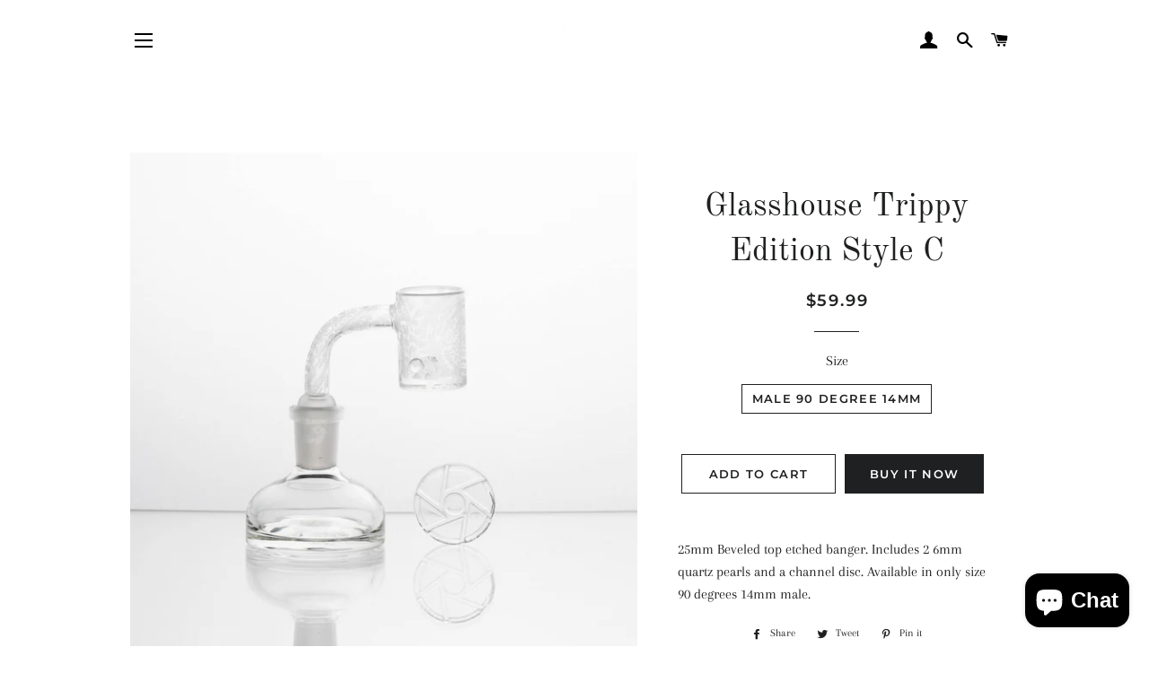

--- FILE ---
content_type: text/html; charset=utf-8
request_url: https://www.glasshousequartz.com/products/glasshouse-trippy-edition-full-quartz-25mm-flattop-style-c
body_size: 19199
content:
<!doctype html>
<html class="no-js" lang="en">
<head>

  <!-- Basic page needs ================================================== -->
  <meta charset="utf-8">
  <meta http-equiv="X-UA-Compatible" content="IE=edge,chrome=1">

  

  <!-- Title and description ================================================== -->
  <title>
  Glasshouse Trippy Edition Style C &ndash; GlasshouseQuartz
  </title>

  
  <meta name="description" content="25mm Beveled top etched banger. Includes 2 6mm quartz pearls and a channel disc. Available in only size 90 degrees 14mm male.">
  

  <!-- Helpers ================================================== -->
  <!-- /snippets/social-meta-tags.liquid -->




<meta property="og:site_name" content="GlasshouseQuartz">
<meta property="og:url" content="https://www.glasshousequartz.com/products/glasshouse-trippy-edition-full-quartz-25mm-flattop-style-c">
<meta property="og:title" content="Glasshouse Trippy Edition Style C">
<meta property="og:type" content="product">
<meta property="og:description" content="25mm Beveled top etched banger. Includes 2 6mm quartz pearls and a channel disc. Available in only size 90 degrees 14mm male.">

  <meta property="og:price:amount" content="59.99">
  <meta property="og:price:currency" content="USD">

<meta property="og:image" content="http://www.glasshousequartz.com/cdn/shop/products/GHT-C-90-141_1200x1200.jpg?v=1653674664"><meta property="og:image" content="http://www.glasshousequartz.com/cdn/shop/products/GHT-C-90-142_1200x1200.jpg?v=1653674664"><meta property="og:image" content="http://www.glasshousequartz.com/cdn/shop/products/GHT-C-90-141_831d3914-aace-4cc1-8218-0afc4396b351_1200x1200.jpg?v=1664314959">
<meta property="og:image:secure_url" content="https://www.glasshousequartz.com/cdn/shop/products/GHT-C-90-141_1200x1200.jpg?v=1653674664"><meta property="og:image:secure_url" content="https://www.glasshousequartz.com/cdn/shop/products/GHT-C-90-142_1200x1200.jpg?v=1653674664"><meta property="og:image:secure_url" content="https://www.glasshousequartz.com/cdn/shop/products/GHT-C-90-141_831d3914-aace-4cc1-8218-0afc4396b351_1200x1200.jpg?v=1664314959">


<meta name="twitter:card" content="summary_large_image">
<meta name="twitter:title" content="Glasshouse Trippy Edition Style C">
<meta name="twitter:description" content="25mm Beveled top etched banger. Includes 2 6mm quartz pearls and a channel disc. Available in only size 90 degrees 14mm male.">

  <link rel="canonical" href="https://www.glasshousequartz.com/products/glasshouse-trippy-edition-full-quartz-25mm-flattop-style-c">
  <meta name="viewport" content="width=device-width,initial-scale=1,shrink-to-fit=no">
  <meta name="theme-color" content="#1f2021">
  <style data-shopify>
  :root {
    --color-body-text: #1f2021;
    --color-body: #ffffff;
  }
</style>


  <!-- CSS ================================================== -->
  <link href="//www.glasshousequartz.com/cdn/shop/t/2/assets/timber.scss.css?v=110250772348171102171764038543" rel="stylesheet" type="text/css" media="all" />
  <link href="//www.glasshousequartz.com/cdn/shop/t/2/assets/theme.scss.css?v=135033441970822621781764038543" rel="stylesheet" type="text/css" media="all" />

  <!-- Sections ================================================== -->
  <script>
    window.theme = window.theme || {};
    theme.strings = {
      zoomClose: "Close (Esc)",
      zoomPrev: "Previous (Left arrow key)",
      zoomNext: "Next (Right arrow key)",
      moneyFormat: "${{amount}}",
      addressError: "Error looking up that address",
      addressNoResults: "No results for that address",
      addressQueryLimit: "You have exceeded the Google API usage limit. Consider upgrading to a \u003ca href=\"https:\/\/developers.google.com\/maps\/premium\/usage-limits\"\u003ePremium Plan\u003c\/a\u003e.",
      authError: "There was a problem authenticating your Google Maps account.",
      cartEmpty: "Your cart is currently empty.",
      cartCookie: "Enable cookies to use the shopping cart",
      cartSavings: "You're saving [savings]",
      productSlideLabel: "Slide [slide_number] of [slide_max]."
    };
    theme.settings = {
      cartType: "page",
      gridType: null
    };</script>

  <script src="//www.glasshousequartz.com/cdn/shop/t/2/assets/jquery-2.2.3.min.js?v=58211863146907186831661281478" type="text/javascript"></script>

  <script src="//www.glasshousequartz.com/cdn/shop/t/2/assets/lazysizes.min.js?v=155223123402716617051661281478" async="async"></script>

  <script src="//www.glasshousequartz.com/cdn/shop/t/2/assets/theme.js?v=65529078462347578181661281488" defer="defer"></script>

  <!-- Header hook for plugins ================================================== -->
  <script>window.performance && window.performance.mark && window.performance.mark('shopify.content_for_header.start');</script><meta id="shopify-digital-wallet" name="shopify-digital-wallet" content="/57415205051/digital_wallets/dialog">
<link rel="alternate" type="application/json+oembed" href="https://www.glasshousequartz.com/products/glasshouse-trippy-edition-full-quartz-25mm-flattop-style-c.oembed">
<script async="async" src="/checkouts/internal/preloads.js?locale=en-US"></script>
<script id="shopify-features" type="application/json">{"accessToken":"54d4d887627e2168b46c346e8bbacdfb","betas":["rich-media-storefront-analytics"],"domain":"www.glasshousequartz.com","predictiveSearch":true,"shopId":57415205051,"locale":"en"}</script>
<script>var Shopify = Shopify || {};
Shopify.shop = "glasshousequartz.myshopify.com";
Shopify.locale = "en";
Shopify.currency = {"active":"USD","rate":"1.0"};
Shopify.country = "US";
Shopify.theme = {"name":"Brooklyn","id":131414327483,"schema_name":"Brooklyn","schema_version":"17.7.1","theme_store_id":730,"role":"main"};
Shopify.theme.handle = "null";
Shopify.theme.style = {"id":null,"handle":null};
Shopify.cdnHost = "www.glasshousequartz.com/cdn";
Shopify.routes = Shopify.routes || {};
Shopify.routes.root = "/";</script>
<script type="module">!function(o){(o.Shopify=o.Shopify||{}).modules=!0}(window);</script>
<script>!function(o){function n(){var o=[];function n(){o.push(Array.prototype.slice.apply(arguments))}return n.q=o,n}var t=o.Shopify=o.Shopify||{};t.loadFeatures=n(),t.autoloadFeatures=n()}(window);</script>
<script id="shop-js-analytics" type="application/json">{"pageType":"product"}</script>
<script defer="defer" async type="module" src="//www.glasshousequartz.com/cdn/shopifycloud/shop-js/modules/v2/client.init-shop-cart-sync_C5BV16lS.en.esm.js"></script>
<script defer="defer" async type="module" src="//www.glasshousequartz.com/cdn/shopifycloud/shop-js/modules/v2/chunk.common_CygWptCX.esm.js"></script>
<script type="module">
  await import("//www.glasshousequartz.com/cdn/shopifycloud/shop-js/modules/v2/client.init-shop-cart-sync_C5BV16lS.en.esm.js");
await import("//www.glasshousequartz.com/cdn/shopifycloud/shop-js/modules/v2/chunk.common_CygWptCX.esm.js");

  window.Shopify.SignInWithShop?.initShopCartSync?.({"fedCMEnabled":true,"windoidEnabled":true});

</script>
<script id="__st">var __st={"a":57415205051,"offset":-28800,"reqid":"0c6ef3f6-d57f-484f-9928-4ccf19afac88-1768793359","pageurl":"www.glasshousequartz.com\/products\/glasshouse-trippy-edition-full-quartz-25mm-flattop-style-c","u":"bd40e3bdf852","p":"product","rtyp":"product","rid":6862967210171};</script>
<script>window.ShopifyPaypalV4VisibilityTracking = true;</script>
<script id="captcha-bootstrap">!function(){'use strict';const t='contact',e='account',n='new_comment',o=[[t,t],['blogs',n],['comments',n],[t,'customer']],c=[[e,'customer_login'],[e,'guest_login'],[e,'recover_customer_password'],[e,'create_customer']],r=t=>t.map((([t,e])=>`form[action*='/${t}']:not([data-nocaptcha='true']) input[name='form_type'][value='${e}']`)).join(','),a=t=>()=>t?[...document.querySelectorAll(t)].map((t=>t.form)):[];function s(){const t=[...o],e=r(t);return a(e)}const i='password',u='form_key',d=['recaptcha-v3-token','g-recaptcha-response','h-captcha-response',i],f=()=>{try{return window.sessionStorage}catch{return}},m='__shopify_v',_=t=>t.elements[u];function p(t,e,n=!1){try{const o=window.sessionStorage,c=JSON.parse(o.getItem(e)),{data:r}=function(t){const{data:e,action:n}=t;return t[m]||n?{data:e,action:n}:{data:t,action:n}}(c);for(const[e,n]of Object.entries(r))t.elements[e]&&(t.elements[e].value=n);n&&o.removeItem(e)}catch(o){console.error('form repopulation failed',{error:o})}}const l='form_type',E='cptcha';function T(t){t.dataset[E]=!0}const w=window,h=w.document,L='Shopify',v='ce_forms',y='captcha';let A=!1;((t,e)=>{const n=(g='f06e6c50-85a8-45c8-87d0-21a2b65856fe',I='https://cdn.shopify.com/shopifycloud/storefront-forms-hcaptcha/ce_storefront_forms_captcha_hcaptcha.v1.5.2.iife.js',D={infoText:'Protected by hCaptcha',privacyText:'Privacy',termsText:'Terms'},(t,e,n)=>{const o=w[L][v],c=o.bindForm;if(c)return c(t,g,e,D).then(n);var r;o.q.push([[t,g,e,D],n]),r=I,A||(h.body.append(Object.assign(h.createElement('script'),{id:'captcha-provider',async:!0,src:r})),A=!0)});var g,I,D;w[L]=w[L]||{},w[L][v]=w[L][v]||{},w[L][v].q=[],w[L][y]=w[L][y]||{},w[L][y].protect=function(t,e){n(t,void 0,e),T(t)},Object.freeze(w[L][y]),function(t,e,n,w,h,L){const[v,y,A,g]=function(t,e,n){const i=e?o:[],u=t?c:[],d=[...i,...u],f=r(d),m=r(i),_=r(d.filter((([t,e])=>n.includes(e))));return[a(f),a(m),a(_),s()]}(w,h,L),I=t=>{const e=t.target;return e instanceof HTMLFormElement?e:e&&e.form},D=t=>v().includes(t);t.addEventListener('submit',(t=>{const e=I(t);if(!e)return;const n=D(e)&&!e.dataset.hcaptchaBound&&!e.dataset.recaptchaBound,o=_(e),c=g().includes(e)&&(!o||!o.value);(n||c)&&t.preventDefault(),c&&!n&&(function(t){try{if(!f())return;!function(t){const e=f();if(!e)return;const n=_(t);if(!n)return;const o=n.value;o&&e.removeItem(o)}(t);const e=Array.from(Array(32),(()=>Math.random().toString(36)[2])).join('');!function(t,e){_(t)||t.append(Object.assign(document.createElement('input'),{type:'hidden',name:u})),t.elements[u].value=e}(t,e),function(t,e){const n=f();if(!n)return;const o=[...t.querySelectorAll(`input[type='${i}']`)].map((({name:t})=>t)),c=[...d,...o],r={};for(const[a,s]of new FormData(t).entries())c.includes(a)||(r[a]=s);n.setItem(e,JSON.stringify({[m]:1,action:t.action,data:r}))}(t,e)}catch(e){console.error('failed to persist form',e)}}(e),e.submit())}));const S=(t,e)=>{t&&!t.dataset[E]&&(n(t,e.some((e=>e===t))),T(t))};for(const o of['focusin','change'])t.addEventListener(o,(t=>{const e=I(t);D(e)&&S(e,y())}));const B=e.get('form_key'),M=e.get(l),P=B&&M;t.addEventListener('DOMContentLoaded',(()=>{const t=y();if(P)for(const e of t)e.elements[l].value===M&&p(e,B);[...new Set([...A(),...v().filter((t=>'true'===t.dataset.shopifyCaptcha))])].forEach((e=>S(e,t)))}))}(h,new URLSearchParams(w.location.search),n,t,e,['guest_login'])})(!0,!0)}();</script>
<script integrity="sha256-4kQ18oKyAcykRKYeNunJcIwy7WH5gtpwJnB7kiuLZ1E=" data-source-attribution="shopify.loadfeatures" defer="defer" src="//www.glasshousequartz.com/cdn/shopifycloud/storefront/assets/storefront/load_feature-a0a9edcb.js" crossorigin="anonymous"></script>
<script data-source-attribution="shopify.dynamic_checkout.dynamic.init">var Shopify=Shopify||{};Shopify.PaymentButton=Shopify.PaymentButton||{isStorefrontPortableWallets:!0,init:function(){window.Shopify.PaymentButton.init=function(){};var t=document.createElement("script");t.src="https://www.glasshousequartz.com/cdn/shopifycloud/portable-wallets/latest/portable-wallets.en.js",t.type="module",document.head.appendChild(t)}};
</script>
<script data-source-attribution="shopify.dynamic_checkout.buyer_consent">
  function portableWalletsHideBuyerConsent(e){var t=document.getElementById("shopify-buyer-consent"),n=document.getElementById("shopify-subscription-policy-button");t&&n&&(t.classList.add("hidden"),t.setAttribute("aria-hidden","true"),n.removeEventListener("click",e))}function portableWalletsShowBuyerConsent(e){var t=document.getElementById("shopify-buyer-consent"),n=document.getElementById("shopify-subscription-policy-button");t&&n&&(t.classList.remove("hidden"),t.removeAttribute("aria-hidden"),n.addEventListener("click",e))}window.Shopify?.PaymentButton&&(window.Shopify.PaymentButton.hideBuyerConsent=portableWalletsHideBuyerConsent,window.Shopify.PaymentButton.showBuyerConsent=portableWalletsShowBuyerConsent);
</script>
<script>
  function portableWalletsCleanup(e){e&&e.src&&console.error("Failed to load portable wallets script "+e.src);var t=document.querySelectorAll("shopify-accelerated-checkout .shopify-payment-button__skeleton, shopify-accelerated-checkout-cart .wallet-cart-button__skeleton"),e=document.getElementById("shopify-buyer-consent");for(let e=0;e<t.length;e++)t[e].remove();e&&e.remove()}function portableWalletsNotLoadedAsModule(e){e instanceof ErrorEvent&&"string"==typeof e.message&&e.message.includes("import.meta")&&"string"==typeof e.filename&&e.filename.includes("portable-wallets")&&(window.removeEventListener("error",portableWalletsNotLoadedAsModule),window.Shopify.PaymentButton.failedToLoad=e,"loading"===document.readyState?document.addEventListener("DOMContentLoaded",window.Shopify.PaymentButton.init):window.Shopify.PaymentButton.init())}window.addEventListener("error",portableWalletsNotLoadedAsModule);
</script>

<script type="module" src="https://www.glasshousequartz.com/cdn/shopifycloud/portable-wallets/latest/portable-wallets.en.js" onError="portableWalletsCleanup(this)" crossorigin="anonymous"></script>
<script nomodule>
  document.addEventListener("DOMContentLoaded", portableWalletsCleanup);
</script>

<link id="shopify-accelerated-checkout-styles" rel="stylesheet" media="screen" href="https://www.glasshousequartz.com/cdn/shopifycloud/portable-wallets/latest/accelerated-checkout-backwards-compat.css" crossorigin="anonymous">
<style id="shopify-accelerated-checkout-cart">
        #shopify-buyer-consent {
  margin-top: 1em;
  display: inline-block;
  width: 100%;
}

#shopify-buyer-consent.hidden {
  display: none;
}

#shopify-subscription-policy-button {
  background: none;
  border: none;
  padding: 0;
  text-decoration: underline;
  font-size: inherit;
  cursor: pointer;
}

#shopify-subscription-policy-button::before {
  box-shadow: none;
}

      </style>

<script>window.performance && window.performance.mark && window.performance.mark('shopify.content_for_header.end');</script>

  <script src="//www.glasshousequartz.com/cdn/shop/t/2/assets/modernizr.min.js?v=21391054748206432451661281478" type="text/javascript"></script>

  
  

<script src="https://cdn.shopify.com/extensions/7bc9bb47-adfa-4267-963e-cadee5096caf/inbox-1252/assets/inbox-chat-loader.js" type="text/javascript" defer="defer"></script>
<link href="https://monorail-edge.shopifysvc.com" rel="dns-prefetch">
<script>(function(){if ("sendBeacon" in navigator && "performance" in window) {try {var session_token_from_headers = performance.getEntriesByType('navigation')[0].serverTiming.find(x => x.name == '_s').description;} catch {var session_token_from_headers = undefined;}var session_cookie_matches = document.cookie.match(/_shopify_s=([^;]*)/);var session_token_from_cookie = session_cookie_matches && session_cookie_matches.length === 2 ? session_cookie_matches[1] : "";var session_token = session_token_from_headers || session_token_from_cookie || "";function handle_abandonment_event(e) {var entries = performance.getEntries().filter(function(entry) {return /monorail-edge.shopifysvc.com/.test(entry.name);});if (!window.abandonment_tracked && entries.length === 0) {window.abandonment_tracked = true;var currentMs = Date.now();var navigation_start = performance.timing.navigationStart;var payload = {shop_id: 57415205051,url: window.location.href,navigation_start,duration: currentMs - navigation_start,session_token,page_type: "product"};window.navigator.sendBeacon("https://monorail-edge.shopifysvc.com/v1/produce", JSON.stringify({schema_id: "online_store_buyer_site_abandonment/1.1",payload: payload,metadata: {event_created_at_ms: currentMs,event_sent_at_ms: currentMs}}));}}window.addEventListener('pagehide', handle_abandonment_event);}}());</script>
<script id="web-pixels-manager-setup">(function e(e,d,r,n,o){if(void 0===o&&(o={}),!Boolean(null===(a=null===(i=window.Shopify)||void 0===i?void 0:i.analytics)||void 0===a?void 0:a.replayQueue)){var i,a;window.Shopify=window.Shopify||{};var t=window.Shopify;t.analytics=t.analytics||{};var s=t.analytics;s.replayQueue=[],s.publish=function(e,d,r){return s.replayQueue.push([e,d,r]),!0};try{self.performance.mark("wpm:start")}catch(e){}var l=function(){var e={modern:/Edge?\/(1{2}[4-9]|1[2-9]\d|[2-9]\d{2}|\d{4,})\.\d+(\.\d+|)|Firefox\/(1{2}[4-9]|1[2-9]\d|[2-9]\d{2}|\d{4,})\.\d+(\.\d+|)|Chrom(ium|e)\/(9{2}|\d{3,})\.\d+(\.\d+|)|(Maci|X1{2}).+ Version\/(15\.\d+|(1[6-9]|[2-9]\d|\d{3,})\.\d+)([,.]\d+|)( \(\w+\)|)( Mobile\/\w+|) Safari\/|Chrome.+OPR\/(9{2}|\d{3,})\.\d+\.\d+|(CPU[ +]OS|iPhone[ +]OS|CPU[ +]iPhone|CPU IPhone OS|CPU iPad OS)[ +]+(15[._]\d+|(1[6-9]|[2-9]\d|\d{3,})[._]\d+)([._]\d+|)|Android:?[ /-](13[3-9]|1[4-9]\d|[2-9]\d{2}|\d{4,})(\.\d+|)(\.\d+|)|Android.+Firefox\/(13[5-9]|1[4-9]\d|[2-9]\d{2}|\d{4,})\.\d+(\.\d+|)|Android.+Chrom(ium|e)\/(13[3-9]|1[4-9]\d|[2-9]\d{2}|\d{4,})\.\d+(\.\d+|)|SamsungBrowser\/([2-9]\d|\d{3,})\.\d+/,legacy:/Edge?\/(1[6-9]|[2-9]\d|\d{3,})\.\d+(\.\d+|)|Firefox\/(5[4-9]|[6-9]\d|\d{3,})\.\d+(\.\d+|)|Chrom(ium|e)\/(5[1-9]|[6-9]\d|\d{3,})\.\d+(\.\d+|)([\d.]+$|.*Safari\/(?![\d.]+ Edge\/[\d.]+$))|(Maci|X1{2}).+ Version\/(10\.\d+|(1[1-9]|[2-9]\d|\d{3,})\.\d+)([,.]\d+|)( \(\w+\)|)( Mobile\/\w+|) Safari\/|Chrome.+OPR\/(3[89]|[4-9]\d|\d{3,})\.\d+\.\d+|(CPU[ +]OS|iPhone[ +]OS|CPU[ +]iPhone|CPU IPhone OS|CPU iPad OS)[ +]+(10[._]\d+|(1[1-9]|[2-9]\d|\d{3,})[._]\d+)([._]\d+|)|Android:?[ /-](13[3-9]|1[4-9]\d|[2-9]\d{2}|\d{4,})(\.\d+|)(\.\d+|)|Mobile Safari.+OPR\/([89]\d|\d{3,})\.\d+\.\d+|Android.+Firefox\/(13[5-9]|1[4-9]\d|[2-9]\d{2}|\d{4,})\.\d+(\.\d+|)|Android.+Chrom(ium|e)\/(13[3-9]|1[4-9]\d|[2-9]\d{2}|\d{4,})\.\d+(\.\d+|)|Android.+(UC? ?Browser|UCWEB|U3)[ /]?(15\.([5-9]|\d{2,})|(1[6-9]|[2-9]\d|\d{3,})\.\d+)\.\d+|SamsungBrowser\/(5\.\d+|([6-9]|\d{2,})\.\d+)|Android.+MQ{2}Browser\/(14(\.(9|\d{2,})|)|(1[5-9]|[2-9]\d|\d{3,})(\.\d+|))(\.\d+|)|K[Aa][Ii]OS\/(3\.\d+|([4-9]|\d{2,})\.\d+)(\.\d+|)/},d=e.modern,r=e.legacy,n=navigator.userAgent;return n.match(d)?"modern":n.match(r)?"legacy":"unknown"}(),u="modern"===l?"modern":"legacy",c=(null!=n?n:{modern:"",legacy:""})[u],f=function(e){return[e.baseUrl,"/wpm","/b",e.hashVersion,"modern"===e.buildTarget?"m":"l",".js"].join("")}({baseUrl:d,hashVersion:r,buildTarget:u}),m=function(e){var d=e.version,r=e.bundleTarget,n=e.surface,o=e.pageUrl,i=e.monorailEndpoint;return{emit:function(e){var a=e.status,t=e.errorMsg,s=(new Date).getTime(),l=JSON.stringify({metadata:{event_sent_at_ms:s},events:[{schema_id:"web_pixels_manager_load/3.1",payload:{version:d,bundle_target:r,page_url:o,status:a,surface:n,error_msg:t},metadata:{event_created_at_ms:s}}]});if(!i)return console&&console.warn&&console.warn("[Web Pixels Manager] No Monorail endpoint provided, skipping logging."),!1;try{return self.navigator.sendBeacon.bind(self.navigator)(i,l)}catch(e){}var u=new XMLHttpRequest;try{return u.open("POST",i,!0),u.setRequestHeader("Content-Type","text/plain"),u.send(l),!0}catch(e){return console&&console.warn&&console.warn("[Web Pixels Manager] Got an unhandled error while logging to Monorail."),!1}}}}({version:r,bundleTarget:l,surface:e.surface,pageUrl:self.location.href,monorailEndpoint:e.monorailEndpoint});try{o.browserTarget=l,function(e){var d=e.src,r=e.async,n=void 0===r||r,o=e.onload,i=e.onerror,a=e.sri,t=e.scriptDataAttributes,s=void 0===t?{}:t,l=document.createElement("script"),u=document.querySelector("head"),c=document.querySelector("body");if(l.async=n,l.src=d,a&&(l.integrity=a,l.crossOrigin="anonymous"),s)for(var f in s)if(Object.prototype.hasOwnProperty.call(s,f))try{l.dataset[f]=s[f]}catch(e){}if(o&&l.addEventListener("load",o),i&&l.addEventListener("error",i),u)u.appendChild(l);else{if(!c)throw new Error("Did not find a head or body element to append the script");c.appendChild(l)}}({src:f,async:!0,onload:function(){if(!function(){var e,d;return Boolean(null===(d=null===(e=window.Shopify)||void 0===e?void 0:e.analytics)||void 0===d?void 0:d.initialized)}()){var d=window.webPixelsManager.init(e)||void 0;if(d){var r=window.Shopify.analytics;r.replayQueue.forEach((function(e){var r=e[0],n=e[1],o=e[2];d.publishCustomEvent(r,n,o)})),r.replayQueue=[],r.publish=d.publishCustomEvent,r.visitor=d.visitor,r.initialized=!0}}},onerror:function(){return m.emit({status:"failed",errorMsg:"".concat(f," has failed to load")})},sri:function(e){var d=/^sha384-[A-Za-z0-9+/=]+$/;return"string"==typeof e&&d.test(e)}(c)?c:"",scriptDataAttributes:o}),m.emit({status:"loading"})}catch(e){m.emit({status:"failed",errorMsg:(null==e?void 0:e.message)||"Unknown error"})}}})({shopId: 57415205051,storefrontBaseUrl: "https://www.glasshousequartz.com",extensionsBaseUrl: "https://extensions.shopifycdn.com/cdn/shopifycloud/web-pixels-manager",monorailEndpoint: "https://monorail-edge.shopifysvc.com/unstable/produce_batch",surface: "storefront-renderer",enabledBetaFlags: ["2dca8a86"],webPixelsConfigList: [{"id":"shopify-app-pixel","configuration":"{}","eventPayloadVersion":"v1","runtimeContext":"STRICT","scriptVersion":"0450","apiClientId":"shopify-pixel","type":"APP","privacyPurposes":["ANALYTICS","MARKETING"]},{"id":"shopify-custom-pixel","eventPayloadVersion":"v1","runtimeContext":"LAX","scriptVersion":"0450","apiClientId":"shopify-pixel","type":"CUSTOM","privacyPurposes":["ANALYTICS","MARKETING"]}],isMerchantRequest: false,initData: {"shop":{"name":"GlasshouseQuartz","paymentSettings":{"currencyCode":"USD"},"myshopifyDomain":"glasshousequartz.myshopify.com","countryCode":"US","storefrontUrl":"https:\/\/www.glasshousequartz.com"},"customer":null,"cart":null,"checkout":null,"productVariants":[{"price":{"amount":59.99,"currencyCode":"USD"},"product":{"title":"Glasshouse Trippy Edition Style C","vendor":"GlasshouseQuartz","id":"6862967210171","untranslatedTitle":"Glasshouse Trippy Edition Style C","url":"\/products\/glasshouse-trippy-edition-full-quartz-25mm-flattop-style-c","type":""},"id":"41150993170619","image":{"src":"\/\/www.glasshousequartz.com\/cdn\/shop\/products\/GHT-C-90-141.jpg?v=1653674664"},"sku":"GHT-C-90-14","title":"Male 90  Degree 14mm","untranslatedTitle":"Male 90  Degree 14mm"}],"purchasingCompany":null},},"https://www.glasshousequartz.com/cdn","fcfee988w5aeb613cpc8e4bc33m6693e112",{"modern":"","legacy":""},{"shopId":"57415205051","storefrontBaseUrl":"https:\/\/www.glasshousequartz.com","extensionBaseUrl":"https:\/\/extensions.shopifycdn.com\/cdn\/shopifycloud\/web-pixels-manager","surface":"storefront-renderer","enabledBetaFlags":"[\"2dca8a86\"]","isMerchantRequest":"false","hashVersion":"fcfee988w5aeb613cpc8e4bc33m6693e112","publish":"custom","events":"[[\"page_viewed\",{}],[\"product_viewed\",{\"productVariant\":{\"price\":{\"amount\":59.99,\"currencyCode\":\"USD\"},\"product\":{\"title\":\"Glasshouse Trippy Edition Style C\",\"vendor\":\"GlasshouseQuartz\",\"id\":\"6862967210171\",\"untranslatedTitle\":\"Glasshouse Trippy Edition Style C\",\"url\":\"\/products\/glasshouse-trippy-edition-full-quartz-25mm-flattop-style-c\",\"type\":\"\"},\"id\":\"41150993170619\",\"image\":{\"src\":\"\/\/www.glasshousequartz.com\/cdn\/shop\/products\/GHT-C-90-141.jpg?v=1653674664\"},\"sku\":\"GHT-C-90-14\",\"title\":\"Male 90  Degree 14mm\",\"untranslatedTitle\":\"Male 90  Degree 14mm\"}}]]"});</script><script>
  window.ShopifyAnalytics = window.ShopifyAnalytics || {};
  window.ShopifyAnalytics.meta = window.ShopifyAnalytics.meta || {};
  window.ShopifyAnalytics.meta.currency = 'USD';
  var meta = {"product":{"id":6862967210171,"gid":"gid:\/\/shopify\/Product\/6862967210171","vendor":"GlasshouseQuartz","type":"","handle":"glasshouse-trippy-edition-full-quartz-25mm-flattop-style-c","variants":[{"id":41150993170619,"price":5999,"name":"Glasshouse Trippy Edition Style C - Male 90  Degree 14mm","public_title":"Male 90  Degree 14mm","sku":"GHT-C-90-14"}],"remote":false},"page":{"pageType":"product","resourceType":"product","resourceId":6862967210171,"requestId":"0c6ef3f6-d57f-484f-9928-4ccf19afac88-1768793359"}};
  for (var attr in meta) {
    window.ShopifyAnalytics.meta[attr] = meta[attr];
  }
</script>
<script class="analytics">
  (function () {
    var customDocumentWrite = function(content) {
      var jquery = null;

      if (window.jQuery) {
        jquery = window.jQuery;
      } else if (window.Checkout && window.Checkout.$) {
        jquery = window.Checkout.$;
      }

      if (jquery) {
        jquery('body').append(content);
      }
    };

    var hasLoggedConversion = function(token) {
      if (token) {
        return document.cookie.indexOf('loggedConversion=' + token) !== -1;
      }
      return false;
    }

    var setCookieIfConversion = function(token) {
      if (token) {
        var twoMonthsFromNow = new Date(Date.now());
        twoMonthsFromNow.setMonth(twoMonthsFromNow.getMonth() + 2);

        document.cookie = 'loggedConversion=' + token + '; expires=' + twoMonthsFromNow;
      }
    }

    var trekkie = window.ShopifyAnalytics.lib = window.trekkie = window.trekkie || [];
    if (trekkie.integrations) {
      return;
    }
    trekkie.methods = [
      'identify',
      'page',
      'ready',
      'track',
      'trackForm',
      'trackLink'
    ];
    trekkie.factory = function(method) {
      return function() {
        var args = Array.prototype.slice.call(arguments);
        args.unshift(method);
        trekkie.push(args);
        return trekkie;
      };
    };
    for (var i = 0; i < trekkie.methods.length; i++) {
      var key = trekkie.methods[i];
      trekkie[key] = trekkie.factory(key);
    }
    trekkie.load = function(config) {
      trekkie.config = config || {};
      trekkie.config.initialDocumentCookie = document.cookie;
      var first = document.getElementsByTagName('script')[0];
      var script = document.createElement('script');
      script.type = 'text/javascript';
      script.onerror = function(e) {
        var scriptFallback = document.createElement('script');
        scriptFallback.type = 'text/javascript';
        scriptFallback.onerror = function(error) {
                var Monorail = {
      produce: function produce(monorailDomain, schemaId, payload) {
        var currentMs = new Date().getTime();
        var event = {
          schema_id: schemaId,
          payload: payload,
          metadata: {
            event_created_at_ms: currentMs,
            event_sent_at_ms: currentMs
          }
        };
        return Monorail.sendRequest("https://" + monorailDomain + "/v1/produce", JSON.stringify(event));
      },
      sendRequest: function sendRequest(endpointUrl, payload) {
        // Try the sendBeacon API
        if (window && window.navigator && typeof window.navigator.sendBeacon === 'function' && typeof window.Blob === 'function' && !Monorail.isIos12()) {
          var blobData = new window.Blob([payload], {
            type: 'text/plain'
          });

          if (window.navigator.sendBeacon(endpointUrl, blobData)) {
            return true;
          } // sendBeacon was not successful

        } // XHR beacon

        var xhr = new XMLHttpRequest();

        try {
          xhr.open('POST', endpointUrl);
          xhr.setRequestHeader('Content-Type', 'text/plain');
          xhr.send(payload);
        } catch (e) {
          console.log(e);
        }

        return false;
      },
      isIos12: function isIos12() {
        return window.navigator.userAgent.lastIndexOf('iPhone; CPU iPhone OS 12_') !== -1 || window.navigator.userAgent.lastIndexOf('iPad; CPU OS 12_') !== -1;
      }
    };
    Monorail.produce('monorail-edge.shopifysvc.com',
      'trekkie_storefront_load_errors/1.1',
      {shop_id: 57415205051,
      theme_id: 131414327483,
      app_name: "storefront",
      context_url: window.location.href,
      source_url: "//www.glasshousequartz.com/cdn/s/trekkie.storefront.cd680fe47e6c39ca5d5df5f0a32d569bc48c0f27.min.js"});

        };
        scriptFallback.async = true;
        scriptFallback.src = '//www.glasshousequartz.com/cdn/s/trekkie.storefront.cd680fe47e6c39ca5d5df5f0a32d569bc48c0f27.min.js';
        first.parentNode.insertBefore(scriptFallback, first);
      };
      script.async = true;
      script.src = '//www.glasshousequartz.com/cdn/s/trekkie.storefront.cd680fe47e6c39ca5d5df5f0a32d569bc48c0f27.min.js';
      first.parentNode.insertBefore(script, first);
    };
    trekkie.load(
      {"Trekkie":{"appName":"storefront","development":false,"defaultAttributes":{"shopId":57415205051,"isMerchantRequest":null,"themeId":131414327483,"themeCityHash":"6982352854303486216","contentLanguage":"en","currency":"USD","eventMetadataId":"068e4f7d-e1df-4b17-bf64-23a61e659356"},"isServerSideCookieWritingEnabled":true,"monorailRegion":"shop_domain","enabledBetaFlags":["65f19447"]},"Session Attribution":{},"S2S":{"facebookCapiEnabled":false,"source":"trekkie-storefront-renderer","apiClientId":580111}}
    );

    var loaded = false;
    trekkie.ready(function() {
      if (loaded) return;
      loaded = true;

      window.ShopifyAnalytics.lib = window.trekkie;

      var originalDocumentWrite = document.write;
      document.write = customDocumentWrite;
      try { window.ShopifyAnalytics.merchantGoogleAnalytics.call(this); } catch(error) {};
      document.write = originalDocumentWrite;

      window.ShopifyAnalytics.lib.page(null,{"pageType":"product","resourceType":"product","resourceId":6862967210171,"requestId":"0c6ef3f6-d57f-484f-9928-4ccf19afac88-1768793359","shopifyEmitted":true});

      var match = window.location.pathname.match(/checkouts\/(.+)\/(thank_you|post_purchase)/)
      var token = match? match[1]: undefined;
      if (!hasLoggedConversion(token)) {
        setCookieIfConversion(token);
        window.ShopifyAnalytics.lib.track("Viewed Product",{"currency":"USD","variantId":41150993170619,"productId":6862967210171,"productGid":"gid:\/\/shopify\/Product\/6862967210171","name":"Glasshouse Trippy Edition Style C - Male 90  Degree 14mm","price":"59.99","sku":"GHT-C-90-14","brand":"GlasshouseQuartz","variant":"Male 90  Degree 14mm","category":"","nonInteraction":true,"remote":false},undefined,undefined,{"shopifyEmitted":true});
      window.ShopifyAnalytics.lib.track("monorail:\/\/trekkie_storefront_viewed_product\/1.1",{"currency":"USD","variantId":41150993170619,"productId":6862967210171,"productGid":"gid:\/\/shopify\/Product\/6862967210171","name":"Glasshouse Trippy Edition Style C - Male 90  Degree 14mm","price":"59.99","sku":"GHT-C-90-14","brand":"GlasshouseQuartz","variant":"Male 90  Degree 14mm","category":"","nonInteraction":true,"remote":false,"referer":"https:\/\/www.glasshousequartz.com\/products\/glasshouse-trippy-edition-full-quartz-25mm-flattop-style-c"});
      }
    });


        var eventsListenerScript = document.createElement('script');
        eventsListenerScript.async = true;
        eventsListenerScript.src = "//www.glasshousequartz.com/cdn/shopifycloud/storefront/assets/shop_events_listener-3da45d37.js";
        document.getElementsByTagName('head')[0].appendChild(eventsListenerScript);

})();</script>
<script
  defer
  src="https://www.glasshousequartz.com/cdn/shopifycloud/perf-kit/shopify-perf-kit-3.0.4.min.js"
  data-application="storefront-renderer"
  data-shop-id="57415205051"
  data-render-region="gcp-us-central1"
  data-page-type="product"
  data-theme-instance-id="131414327483"
  data-theme-name="Brooklyn"
  data-theme-version="17.7.1"
  data-monorail-region="shop_domain"
  data-resource-timing-sampling-rate="10"
  data-shs="true"
  data-shs-beacon="true"
  data-shs-export-with-fetch="true"
  data-shs-logs-sample-rate="1"
  data-shs-beacon-endpoint="https://www.glasshousequartz.com/api/collect"
></script>
</head>


<body id="glasshouse-trippy-edition-style-c" class="template-product">

  <div id="shopify-section-header" class="shopify-section"><style data-shopify>.header-wrapper .site-nav__link,
  .header-wrapper .site-header__logo a,
  .header-wrapper .site-nav__dropdown-link,
  .header-wrapper .site-nav--has-dropdown > a.nav-focus,
  .header-wrapper .site-nav--has-dropdown.nav-hover > a,
  .header-wrapper .site-nav--has-dropdown:hover > a {
    color: #000000;
  }

  .header-wrapper .site-header__logo a:hover,
  .header-wrapper .site-header__logo a:focus,
  .header-wrapper .site-nav__link:hover,
  .header-wrapper .site-nav__link:focus,
  .header-wrapper .site-nav--has-dropdown a:hover,
  .header-wrapper .site-nav--has-dropdown > a.nav-focus:hover,
  .header-wrapper .site-nav--has-dropdown > a.nav-focus:focus,
  .header-wrapper .site-nav--has-dropdown .site-nav__link:hover,
  .header-wrapper .site-nav--has-dropdown .site-nav__link:focus,
  .header-wrapper .site-nav--has-dropdown.nav-hover > a:hover,
  .header-wrapper .site-nav__dropdown a:focus {
    color: rgba(0, 0, 0, 0.75);
  }

  .header-wrapper .burger-icon,
  .header-wrapper .site-nav--has-dropdown:hover > a:before,
  .header-wrapper .site-nav--has-dropdown > a.nav-focus:before,
  .header-wrapper .site-nav--has-dropdown.nav-hover > a:before {
    background: #000000;
  }

  .header-wrapper .site-nav__link:hover .burger-icon {
    background: rgba(0, 0, 0, 0.75);
  }

  .site-header__logo img {
    max-width: 50px;
  }

  @media screen and (max-width: 768px) {
    .site-header__logo img {
      max-width: 100%;
    }
  }</style><div data-section-id="header" data-section-type="header-section" data-template="product">
  <div id="NavDrawer" class="drawer drawer--left">
      <div class="drawer__inner drawer-left__inner">

    

    <ul class="mobile-nav">
      
        

          <li class="mobile-nav__item">
            <a
              href="/"
              class="mobile-nav__link"
              >
                Home
            </a>
          </li>

        
      
        

          <li class="mobile-nav__item">
            <a
              href="/collections/trippy-edition-flattop-collection"
              class="mobile-nav__link"
              >
                Glasshouse Trippy Edition Etched Bangers
            </a>
          </li>

        
      
        

          <li class="mobile-nav__item">
            <a
              href="/collections/glasshouse-cups"
              class="mobile-nav__link"
              >
                Glasshouse Bangers
            </a>
          </li>

        
      
        

          <li class="mobile-nav__item">
            <a
              href="/collections/glasshouse-terp-kits"
              class="mobile-nav__link"
              >
                Glasshouse Terp Kits
            </a>
          </li>

        
      
        

          <li class="mobile-nav__item">
            <a
              href="/collections/rigs"
              class="mobile-nav__link"
              >
                Glasshouse Rigs &amp; Recyclers 
            </a>
          </li>

        
      
        

          <li class="mobile-nav__item">
            <a
              href="/collections/glass-house-banger-hanger"
              class="mobile-nav__link"
              >
                Glasshouse Banger Hangers 
            </a>
          </li>

        
      
        
          <li class="mobile-nav__item">
            <div class="mobile-nav__has-sublist">
              <a
                href="/collections/cookies-water-pipes"
                class="mobile-nav__link"
                id="Label-7"
                >Cookies Glass</a>
              <div class="mobile-nav__toggle">
                <button type="button" class="mobile-nav__toggle-btn icon-fallback-text" aria-controls="Linklist-7" aria-expanded="false">
                  <span class="icon-fallback-text mobile-nav__toggle-open">
                    <span class="icon icon-plus" aria-hidden="true"></span>
                    <span class="fallback-text">Expand submenu Cookies Glass</span>
                  </span>
                  <span class="icon-fallback-text mobile-nav__toggle-close">
                    <span class="icon icon-minus" aria-hidden="true"></span>
                    <span class="fallback-text">Collapse submenu Cookies Glass</span>
                  </span>
                </button>
              </div>
            </div>
            <ul class="mobile-nav__sublist" id="Linklist-7" aria-labelledby="Label-7" role="navigation">
              
              
                
                <li class="mobile-nav__item">
                  <a
                    href="/collections/cookies-bangers"
                    class="mobile-nav__link"
                    >
                      Cookies Bangers
                  </a>
                </li>
                
              
                
                <li class="mobile-nav__item">
                  <a
                    href="/collections/cookies-rigs"
                    class="mobile-nav__link"
                    >
                      Cookies Rigs
                  </a>
                </li>
                
              
                
                <li class="mobile-nav__item">
                  <a
                    href="/collections/cookies-water-pipes"
                    class="mobile-nav__link"
                    >
                      Cookies Water Pipes
                  </a>
                </li>
                
              
                
                <li class="mobile-nav__item">
                  <a
                    href="/collections/cookies-hand-pipes"
                    class="mobile-nav__link"
                    >
                      Cookies Hand Pipes
                  </a>
                </li>
                
              
                
                <li class="mobile-nav__item">
                  <a
                    href="/collections/cookies-bubblers"
                    class="mobile-nav__link"
                    >
                      Cookies Bubblers
                  </a>
                </li>
                
              
                
                <li class="mobile-nav__item">
                  <a
                    href="/collections/cookies-bowls"
                    class="mobile-nav__link"
                    >
                      Cookies Bowls
                  </a>
                </li>
                
              
                
                <li class="mobile-nav__item">
                  <a
                    href="/collections/cookies-accessories"
                    class="mobile-nav__link"
                    >
                      Cookies Accessories
                  </a>
                </li>
                
              
                
                <li class="mobile-nav__item">
                  <a
                    href="/collections/cookies-downstems"
                    class="mobile-nav__link"
                    >
                      Cookies Downstems
                  </a>
                </li>
                
              
            </ul>
          </li>

          
      
        

          <li class="mobile-nav__item">
            <a
              href="/collections/water-pipes"
              class="mobile-nav__link"
              >
                Water Pipes
            </a>
          </li>

        
      
        

          <li class="mobile-nav__item">
            <a
              href="/collections/glasshouse-ash-catchers"
              class="mobile-nav__link"
              >
                Glasshouse Ash Catchers
            </a>
          </li>

        
      
        

          <li class="mobile-nav__item">
            <a
              href="/collections/silicone"
              class="mobile-nav__link"
              >
                Silicone
            </a>
          </li>

        
      
        

          <li class="mobile-nav__item">
            <a
              href="/collections/chris-morgan-exclusives"
              class="mobile-nav__link"
              >
                Chris Morgan Exclusives
            </a>
          </li>

        
      
      
      <li class="mobile-nav__spacer"></li>

      
      
        
          <li class="mobile-nav__item mobile-nav__item--secondary">
            <a href="https://shopify.com/57415205051/account?locale=en&amp;region_country=US" id="customer_login_link">Log In</a>
          </li>
          <li class="mobile-nav__item mobile-nav__item--secondary">
            <a href="https://shopify.com/57415205051/account?locale=en" id="customer_register_link">Create Account</a>
          </li>
        
      
      
        <li class="mobile-nav__item mobile-nav__item--secondary"><a href="/search">Search</a></li>
      
        <li class="mobile-nav__item mobile-nav__item--secondary"><a href="/pages/terms-and-conditions">Terms and Conditions</a></li>
      
        <li class="mobile-nav__item mobile-nav__item--secondary"><a href="/pages/returns-and-refunds">Returns and Refunds</a></li>
      
        <li class="mobile-nav__item mobile-nav__item--secondary"><a href="/pages/contact-us">Contact Us</a></li>
      
    </ul>
    <!-- //mobile-nav -->
  </div>


  </div>
  <div class="header-container drawer__header-container">
    <div class="header-wrapper" data-header-wrapper>
      

      <header class="site-header" role="banner" data-transparent-header="true">
        <div class="wrapper">
          <div class="grid--full grid--table">
            <div class="grid__item large--hide large--one-sixth one-quarter">
              <div class="site-nav--open site-nav--mobile">
                <button type="button" class="icon-fallback-text site-nav__link site-nav__link--burger js-drawer-open-button-left" aria-controls="NavDrawer">
                  <span class="burger-icon burger-icon--top"></span>
                  <span class="burger-icon burger-icon--mid"></span>
                  <span class="burger-icon burger-icon--bottom"></span>
                  <span class="fallback-text">Site navigation</span>
                </button>
              </div>
            </div>
            <div class="grid__item large--one-third medium-down--one-half">
              
              
                <div class="h1 site-header__logo large--left" itemscope itemtype="http://schema.org/Organization">
              
                

                <a href="/" itemprop="url" class="site-header__logo-link">
                  
                    <img class="site-header__logo-image" src="//www.glasshousequartz.com/cdn/shop/files/White_Dragon_Padding_50x.png?v=1662744626" srcset="//www.glasshousequartz.com/cdn/shop/files/White_Dragon_Padding_50x.png?v=1662744626 1x, //www.glasshousequartz.com/cdn/shop/files/White_Dragon_Padding_50x@2x.png?v=1662744626 2x" alt="GlasshouseQuartz" itemprop="logo">

                    
                  
                </a>
              
                </div>
              
            </div>
            <nav class="grid__item large--two-thirds large--text-right medium-down--hide" role="navigation">
              
              <!-- begin site-nav -->
              <ul class="site-nav" id="AccessibleNav">
                
                  
                    <li class="site-nav__item">
                      <a
                        href="/"
                        class="site-nav__link"
                        data-meganav-type="child"
                        >
                          Home
                      </a>
                    </li>
                  
                
                  
                    <li class="site-nav__item">
                      <a
                        href="/collections/trippy-edition-flattop-collection"
                        class="site-nav__link"
                        data-meganav-type="child"
                        >
                          Glasshouse Trippy Edition Etched Bangers
                      </a>
                    </li>
                  
                
                  
                    <li class="site-nav__item">
                      <a
                        href="/collections/glasshouse-cups"
                        class="site-nav__link"
                        data-meganav-type="child"
                        >
                          Glasshouse Bangers
                      </a>
                    </li>
                  
                
                  
                    <li class="site-nav__item">
                      <a
                        href="/collections/glasshouse-terp-kits"
                        class="site-nav__link"
                        data-meganav-type="child"
                        >
                          Glasshouse Terp Kits
                      </a>
                    </li>
                  
                
                  
                    <li class="site-nav__item">
                      <a
                        href="/collections/rigs"
                        class="site-nav__link"
                        data-meganav-type="child"
                        >
                          Glasshouse Rigs &amp; Recyclers 
                      </a>
                    </li>
                  
                
                  
                    <li class="site-nav__item">
                      <a
                        href="/collections/glass-house-banger-hanger"
                        class="site-nav__link"
                        data-meganav-type="child"
                        >
                          Glasshouse Banger Hangers 
                      </a>
                    </li>
                  
                
                  
                  
                    <li
                      class="site-nav__item site-nav--has-dropdown "
                      aria-haspopup="true"
                      data-meganav-type="parent">
                      <a
                        href="/collections/cookies-water-pipes"
                        class="site-nav__link"
                        data-meganav-type="parent"
                        aria-controls="MenuParent-7"
                        aria-expanded="false"
                        >
                          Cookies Glass
                          <span class="icon icon-arrow-down" aria-hidden="true"></span>
                      </a>
                      <ul
                        id="MenuParent-7"
                        class="site-nav__dropdown "
                        data-meganav-dropdown>
                        
                          
                            <li>
                              <a
                                href="/collections/cookies-bangers"
                                class="site-nav__dropdown-link"
                                data-meganav-type="child"
                                
                                tabindex="-1">
                                  Cookies Bangers
                              </a>
                            </li>
                          
                        
                          
                            <li>
                              <a
                                href="/collections/cookies-rigs"
                                class="site-nav__dropdown-link"
                                data-meganav-type="child"
                                
                                tabindex="-1">
                                  Cookies Rigs
                              </a>
                            </li>
                          
                        
                          
                            <li>
                              <a
                                href="/collections/cookies-water-pipes"
                                class="site-nav__dropdown-link"
                                data-meganav-type="child"
                                
                                tabindex="-1">
                                  Cookies Water Pipes
                              </a>
                            </li>
                          
                        
                          
                            <li>
                              <a
                                href="/collections/cookies-hand-pipes"
                                class="site-nav__dropdown-link"
                                data-meganav-type="child"
                                
                                tabindex="-1">
                                  Cookies Hand Pipes
                              </a>
                            </li>
                          
                        
                          
                            <li>
                              <a
                                href="/collections/cookies-bubblers"
                                class="site-nav__dropdown-link"
                                data-meganav-type="child"
                                
                                tabindex="-1">
                                  Cookies Bubblers
                              </a>
                            </li>
                          
                        
                          
                            <li>
                              <a
                                href="/collections/cookies-bowls"
                                class="site-nav__dropdown-link"
                                data-meganav-type="child"
                                
                                tabindex="-1">
                                  Cookies Bowls
                              </a>
                            </li>
                          
                        
                          
                            <li>
                              <a
                                href="/collections/cookies-accessories"
                                class="site-nav__dropdown-link"
                                data-meganav-type="child"
                                
                                tabindex="-1">
                                  Cookies Accessories
                              </a>
                            </li>
                          
                        
                          
                            <li>
                              <a
                                href="/collections/cookies-downstems"
                                class="site-nav__dropdown-link"
                                data-meganav-type="child"
                                
                                tabindex="-1">
                                  Cookies Downstems
                              </a>
                            </li>
                          
                        
                      </ul>
                    </li>
                  
                
                  
                    <li class="site-nav__item">
                      <a
                        href="/collections/water-pipes"
                        class="site-nav__link"
                        data-meganav-type="child"
                        >
                          Water Pipes
                      </a>
                    </li>
                  
                
                  
                    <li class="site-nav__item">
                      <a
                        href="/collections/glasshouse-ash-catchers"
                        class="site-nav__link"
                        data-meganav-type="child"
                        >
                          Glasshouse Ash Catchers
                      </a>
                    </li>
                  
                
                  
                    <li class="site-nav__item">
                      <a
                        href="/collections/silicone"
                        class="site-nav__link"
                        data-meganav-type="child"
                        >
                          Silicone
                      </a>
                    </li>
                  
                
                  
                    <li class="site-nav__item">
                      <a
                        href="/collections/chris-morgan-exclusives"
                        class="site-nav__link"
                        data-meganav-type="child"
                        >
                          Chris Morgan Exclusives
                      </a>
                    </li>
                  
                

                
                
                  <li class="site-nav__item site-nav__expanded-item site-nav__item--compressed">
                    <a class="site-nav__link site-nav__link--icon" href="/account">
                      <span class="icon-fallback-text">
                        <span class="icon icon-customer" aria-hidden="true"></span>
                        <span class="fallback-text">
                          
                            Log In
                          
                        </span>
                      </span>
                    </a>
                  </li>
                

                
                  
                  
                  <li class="site-nav__item site-nav__item--compressed">
                    <a href="/search" class="site-nav__link site-nav__link--icon js-toggle-search-modal" data-mfp-src="#SearchModal">
                      <span class="icon-fallback-text">
                        <span class="icon icon-search" aria-hidden="true"></span>
                        <span class="fallback-text">Search</span>
                      </span>
                    </a>
                  </li>
                

                <li class="site-nav__item site-nav__item--compressed">
                  <a href="/cart" class="site-nav__link site-nav__link--icon cart-link js-drawer-open-button-right" aria-controls="CartDrawer">
                    <span class="icon-fallback-text">
                      <span class="icon icon-cart" aria-hidden="true"></span>
                      <span class="fallback-text">Cart</span>
                    </span>
                    <span class="cart-link__bubble"></span>
                  </a>
                </li>

              </ul>
              <!-- //site-nav -->
            </nav>
            <div class="grid__item large--hide one-quarter">
              <div class="site-nav--mobile text-right">
                <a href="/cart" class="site-nav__link cart-link js-drawer-open-button-right" aria-controls="CartDrawer">
                  <span class="icon-fallback-text">
                    <span class="icon icon-cart" aria-hidden="true"></span>
                    <span class="fallback-text">Cart</span>
                  </span>
                  <span class="cart-link__bubble"></span>
                </a>
              </div>
            </div>
          </div>

        </div>
      </header>
    </div>
  </div>
</div>




</div>

  <div id="CartDrawer" class="drawer drawer--right drawer--has-fixed-footer">
    <div class="drawer__fixed-header">
      <div class="drawer__header">
        <div class="drawer__title">Your cart</div>
        <div class="drawer__close">
          <button type="button" class="icon-fallback-text drawer__close-button js-drawer-close">
            <span class="icon icon-x" aria-hidden="true"></span>
            <span class="fallback-text">Close Cart</span>
          </button>
        </div>
      </div>
    </div>
    <div class="drawer__inner">
      <div id="CartContainer" class="drawer__cart"></div>
    </div>
  </div>

  <div id="PageContainer" class="page-container">
    <main class="main-content" role="main">
      
        <div class="wrapper">
      
        <!-- /templates/product.liquid -->


<div id="shopify-section-product-template" class="shopify-section"><!-- /templates/product.liquid --><div itemscope itemtype="http://schema.org/Product" id="ProductSection--product-template"
  data-section-id="product-template"
  data-section-type="product-template"
  data-image-zoom-type="false"
  data-enable-history-state="true"
  data-stacked-layout="true"
  >

    <meta itemprop="url" content="https://www.glasshousequartz.com/products/glasshouse-trippy-edition-full-quartz-25mm-flattop-style-c">
    <meta itemprop="image" content="//www.glasshousequartz.com/cdn/shop/products/GHT-C-90-141_grande.jpg?v=1653674664">

    
    

    
    
<div class="grid product-single">
      <div class="grid__item large--seven-twelfths medium--seven-twelfths text-center">
        <div id="ProductMediaGroup-product-template" class="product-single__media-group-wrapper" data-product-single-media-group-wrapper>
          <div class="product-single__media-group" data-product-single-media-group>
            

<div class="product-single__media-flex-wrapper" data-slick-media-label="Load image into Gallery viewer, Glasshouse Trippy Edition Style C
" data-product-single-media-flex-wrapper>
                <div class="product-single__media-flex">






<div id="ProductMediaWrapper-product-template-25355700961467" class="product-single__media-wrapper "



data-product-single-media-wrapper
data-media-id="product-template-25355700961467"
tabindex="-1">
  
    <style>
  

  @media screen and (min-width: 591px) { 
    .product-single__media-product-template-25355700961467 {
      max-width: 850.0px;
      max-height: 850px;
    }
    #ProductMediaWrapper-product-template-25355700961467 {
      max-width: 850.0px;
    }
   } 

  
    
    @media screen and (max-width: 590px) {
      .product-single__media-product-template-25355700961467 {
        max-width: 590.0px;
      }
      #ProductMediaWrapper-product-template-25355700961467 {
        max-width: 590.0px;
      }
    }
  
</style>

    <div class="product-single__media" style="padding-top:100.0%;">
      
      <img class="mfp-image lazyload product-single__media-product-template-25355700961467"
        src="//www.glasshousequartz.com/cdn/shop/products/GHT-C-90-141_300x300.jpg?v=1653674664"
        data-src="//www.glasshousequartz.com/cdn/shop/products/GHT-C-90-141_{width}x.jpg?v=1653674664"
        data-widths="[180, 360, 590, 720, 900, 1080, 1296, 1512, 1728, 2048]"
        data-aspectratio="1.0"
        data-sizes="auto"
        
        data-media-id="25355700961467"
        alt="Glasshouse Trippy Edition Style C">
    </div>
  
  <noscript>
    <img class="product-single__media" src="//www.glasshousequartz.com/cdn/shop/products/GHT-C-90-141.jpg?v=1653674664"
      alt="Glasshouse Trippy Edition Style C">
  </noscript>
</div>

                  

                </div>
              </div><div class="product-single__media-flex-wrapper" data-slick-media-label="Load image into Gallery viewer, Glasshouse Trippy Edition Style C
" data-product-single-media-flex-wrapper>
                <div class="product-single__media-flex">






<div id="ProductMediaWrapper-product-template-25355700994235" class="product-single__media-wrapper "



data-product-single-media-wrapper
data-media-id="product-template-25355700994235"
tabindex="-1">
  
    <style>
  

  @media screen and (min-width: 591px) { 
    .product-single__media-product-template-25355700994235 {
      max-width: 575px;
      max-height: 383.37985436893206px;
    }
    #ProductMediaWrapper-product-template-25355700994235 {
      max-width: 575px;
    }
   } 

  
    
    @media screen and (max-width: 590px) {
      .product-single__media-product-template-25355700994235 {
        max-width: 590px;
      }
      #ProductMediaWrapper-product-template-25355700994235 {
        max-width: 590px;
      }
    }
  
</style>

    <div class="product-single__media" style="padding-top:66.6747572815534%;">
      
      <img class="mfp-image lazyload product-single__media-product-template-25355700994235"
        src="//www.glasshousequartz.com/cdn/shop/products/GHT-C-90-142_300x300.jpg?v=1653674664"
        data-src="//www.glasshousequartz.com/cdn/shop/products/GHT-C-90-142_{width}x.jpg?v=1653674664"
        data-widths="[180, 360, 590, 720, 900, 1080, 1296, 1512, 1728, 2048]"
        data-aspectratio="1.4998179832544594"
        data-sizes="auto"
        
        data-media-id="25355700994235"
        alt="Glasshouse Trippy Edition Style C">
    </div>
  
  <noscript>
    <img class="product-single__media" src="//www.glasshousequartz.com/cdn/shop/products/GHT-C-90-142.jpg?v=1653674664"
      alt="Glasshouse Trippy Edition Style C">
  </noscript>
</div>

                  

                </div>
              </div><div class="product-single__media-flex-wrapper" data-slick-media-label="Load image into Gallery viewer, Glasshouse Trippy Edition Style C
" data-product-single-media-flex-wrapper>
                <div class="product-single__media-flex">






<div id="ProductMediaWrapper-product-template-25966022230203" class="product-single__media-wrapper "



data-product-single-media-wrapper
data-media-id="product-template-25966022230203"
tabindex="-1">
  
    <style>
  

  @media screen and (min-width: 591px) { 
    .product-single__media-product-template-25966022230203 {
      max-width: 850.0px;
      max-height: 850px;
    }
    #ProductMediaWrapper-product-template-25966022230203 {
      max-width: 850.0px;
    }
   } 

  
    
    @media screen and (max-width: 590px) {
      .product-single__media-product-template-25966022230203 {
        max-width: 590.0px;
      }
      #ProductMediaWrapper-product-template-25966022230203 {
        max-width: 590.0px;
      }
    }
  
</style>

    <div class="product-single__media" style="padding-top:100.0%;">
      
      <img class="mfp-image lazyload product-single__media-product-template-25966022230203"
        src="//www.glasshousequartz.com/cdn/shop/products/GHT-C-90-141_831d3914-aace-4cc1-8218-0afc4396b351_300x300.jpg?v=1664314959"
        data-src="//www.glasshousequartz.com/cdn/shop/products/GHT-C-90-141_831d3914-aace-4cc1-8218-0afc4396b351_{width}x.jpg?v=1664314959"
        data-widths="[180, 360, 590, 720, 900, 1080, 1296, 1512, 1728, 2048]"
        data-aspectratio="1.0"
        data-sizes="auto"
        
        data-media-id="25966022230203"
        alt="Glasshouse Trippy Edition Style C">
    </div>
  
  <noscript>
    <img class="product-single__media" src="//www.glasshousequartz.com/cdn/shop/products/GHT-C-90-141_831d3914-aace-4cc1-8218-0afc4396b351.jpg?v=1664314959"
      alt="Glasshouse Trippy Edition Style C">
  </noscript>
</div>

                  

                </div>
              </div><div class="product-single__media-flex-wrapper" data-slick-media-label="Load image into Gallery viewer, Glasshouse Trippy Edition Style C
" data-product-single-media-flex-wrapper>
                <div class="product-single__media-flex">






<div id="ProductMediaWrapper-product-template-25966022557883" class="product-single__media-wrapper "



data-product-single-media-wrapper
data-media-id="product-template-25966022557883"
tabindex="-1">
  
    <style>
  

  @media screen and (min-width: 591px) { 
    .product-single__media-product-template-25966022557883 {
      max-width: 850.0px;
      max-height: 850px;
    }
    #ProductMediaWrapper-product-template-25966022557883 {
      max-width: 850.0px;
    }
   } 

  
    
    @media screen and (max-width: 590px) {
      .product-single__media-product-template-25966022557883 {
        max-width: 590.0px;
      }
      #ProductMediaWrapper-product-template-25966022557883 {
        max-width: 590.0px;
      }
    }
  
</style>

    <div class="product-single__media" style="padding-top:100.0%;">
      
      <img class="mfp-image lazyload product-single__media-product-template-25966022557883"
        src="//www.glasshousequartz.com/cdn/shop/products/GHT-C-90-142_a5a5203f-b393-4cc0-bfc0-1ae23153fe02_300x300.jpg?v=1664314968"
        data-src="//www.glasshousequartz.com/cdn/shop/products/GHT-C-90-142_a5a5203f-b393-4cc0-bfc0-1ae23153fe02_{width}x.jpg?v=1664314968"
        data-widths="[180, 360, 590, 720, 900, 1080, 1296, 1512, 1728, 2048]"
        data-aspectratio="1.0"
        data-sizes="auto"
        
        data-media-id="25966022557883"
        alt="Glasshouse Trippy Edition Style C">
    </div>
  
  <noscript>
    <img class="product-single__media" src="//www.glasshousequartz.com/cdn/shop/products/GHT-C-90-142_a5a5203f-b393-4cc0-bfc0-1ae23153fe02.jpg?v=1664314968"
      alt="Glasshouse Trippy Edition Style C">
  </noscript>
</div>

                  

                </div>
              </div></div>

          

          <div class="slick__controls slick-slider">
            <button class="slick__arrow slick__arrow--previous" aria-label="Previous slide" data-slick-previous>
              <span class="icon icon-slide-prev" aria-hidden="true"></span>
            </button>
            <button class="slick__arrow slick__arrow--next" aria-label="Next slide" data-slick-next>
              <span class="icon icon-slide-next" aria-hidden="true"></span>
            </button>
            <div class="slick__dots-wrapper" data-slick-dots>
            </div>
          </div>
        </div>
      </div>

      <div class="grid__item product-single__meta--wrapper medium--five-twelfths large--five-twelfths">
        <div class="product-single__meta">
          

          <h1 class="product-single__title" itemprop="name">Glasshouse Trippy Edition Style C</h1>

          <div itemprop="offers" itemscope itemtype="http://schema.org/Offer">
            
            <div class="price-container" data-price-container><span id="PriceA11y" class="visually-hidden">Regular price</span>
    <span class="product-single__price--wrapper hide" aria-hidden="true">
      <span id="ComparePrice" class="product-single__price--compare-at"></span>
    </span>
    <span id="ComparePriceA11y" class="visually-hidden" aria-hidden="true">Sale price</span><span id="ProductPrice"
    class="product-single__price"
    itemprop="price"
    content="59.99">
    $59.99
  </span>

  <div class="product-single__unit"><span class="product-unit-price">
      <span class="visually-hidden">Unit price</span>
      <span data-unit-price></span><span aria-hidden="true">/</span><span class="visually-hidden">&nbsp;per&nbsp;</span><span data-unit-price-base-unit></span></span>
  </div>
</div>

<hr class="hr--small">

            <meta itemprop="priceCurrency" content="USD">
            <link itemprop="availability" href="http://schema.org/InStock">

            

            

            <form method="post" action="/cart/add" id="AddToCartForm--product-template" accept-charset="UTF-8" class="
              product-single__form
" enctype="multipart/form-data" data-product-form=""><input type="hidden" name="form_type" value="product" /><input type="hidden" name="utf8" value="✓" />
              
              
                
                  <div class="radio-wrapper js product-form__item">
                    <label class="single-option-radio__label"
                      for="ProductSelect-option-0">
                      Size
                    </label>
                    
                      <fieldset class="single-option-radio"
                        id="ProductSelect-option-0">
                        
                        
                          
                          
                          <input type="radio"
                             checked="checked"
                            
                            value="Male 90  Degree 14mm"
                            data-index="option1"
                            name="option1"
                            class="single-option-selector__radio"
                            id="ProductSelect-option-size-Male 90  Degree 14mm">
                          <label for="ProductSelect-option-size-Male 90  Degree 14mm">Male 90  Degree 14mm</label>
                        
                      </fieldset>
                    
                  </div>
                
              

              <select name="id" id="ProductSelect--product-template" class="product-single__variants no-js">
                
                  
                    <option 
                      selected="selected" 
                      data-sku="GHT-C-90-14"
                      value="41150993170619">
                      Male 90  Degree 14mm - $59.99 USD
                    </option>
                  
                
              </select>

              

              <div class="product-single__add-to-cart">
                <button type="submit" name="add" id="AddToCart--product-template" class="btn btn--add-to-cart btn--secondary-accent">
                  <span class="btn__text">
                    
                      Add to Cart
                    
                  </span>
                </button>
                
                  <div data-shopify="payment-button" class="shopify-payment-button"> <shopify-accelerated-checkout recommended="null" fallback="{&quot;supports_subs&quot;:true,&quot;supports_def_opts&quot;:true,&quot;name&quot;:&quot;buy_it_now&quot;,&quot;wallet_params&quot;:{}}" access-token="54d4d887627e2168b46c346e8bbacdfb" buyer-country="US" buyer-locale="en" buyer-currency="USD" variant-params="[{&quot;id&quot;:41150993170619,&quot;requiresShipping&quot;:true}]" shop-id="57415205051" enabled-flags="[&quot;ae0f5bf6&quot;]" > <div class="shopify-payment-button__button" role="button" disabled aria-hidden="true" style="background-color: transparent; border: none"> <div class="shopify-payment-button__skeleton">&nbsp;</div> </div> </shopify-accelerated-checkout> <small id="shopify-buyer-consent" class="hidden" aria-hidden="true" data-consent-type="subscription"> This item is a recurring or deferred purchase. By continuing, I agree to the <span id="shopify-subscription-policy-button">cancellation policy</span> and authorize you to charge my payment method at the prices, frequency and dates listed on this page until my order is fulfilled or I cancel, if permitted. </small> </div>
                
              </div>
            <input type="hidden" name="product-id" value="6862967210171" /><input type="hidden" name="section-id" value="product-template" /></form>

          </div>

          <div class="product-single__description rte" itemprop="description">
            <p><meta charset="utf-8"><meta charset="utf-8"><span>25mm Beveled top etched banger. Includes 2 6mm quartz pearls and a channel disc. Available in only size 90 degrees 14mm male.</span><br></p>
          </div>

          
            <!-- /snippets/social-sharing.liquid -->


<div class="social-sharing ">

  
    <a target="_blank" href="//www.facebook.com/sharer.php?u=https://www.glasshousequartz.com/products/glasshouse-trippy-edition-full-quartz-25mm-flattop-style-c" class="share-facebook" title="Share on Facebook">
      <span class="icon icon-facebook" aria-hidden="true"></span>
      <span class="share-title" aria-hidden="true">Share</span>
      <span class="visually-hidden">Share on Facebook</span>
    </a>
  

  
    <a target="_blank" href="//twitter.com/share?text=Glasshouse%20Trippy%20Edition%20Style%20C&amp;url=https://www.glasshousequartz.com/products/glasshouse-trippy-edition-full-quartz-25mm-flattop-style-c" class="share-twitter" title="Tweet on Twitter">
      <span class="icon icon-twitter" aria-hidden="true"></span>
      <span class="share-title" aria-hidden="true">Tweet</span>
      <span class="visually-hidden">Tweet on Twitter</span>
    </a>
  

  
    <a target="_blank" href="//pinterest.com/pin/create/button/?url=https://www.glasshousequartz.com/products/glasshouse-trippy-edition-full-quartz-25mm-flattop-style-c&amp;media=//www.glasshousequartz.com/cdn/shop/products/GHT-C-90-141_1024x1024.jpg?v=1653674664&amp;description=Glasshouse%20Trippy%20Edition%20Style%20C" class="share-pinterest" title="Pin on Pinterest">
      <span class="icon icon-pinterest" aria-hidden="true"></span>
      <span class="share-title" aria-hidden="true">Pin it</span>
      <span class="visually-hidden">Pin on Pinterest</span>
    </a>
  

</div>

          
        </div>
      </div>
    </div>
</div>

  <script type="application/json" id="ProductJson-product-template">
    {"id":6862967210171,"title":"Glasshouse Trippy Edition Style C","handle":"glasshouse-trippy-edition-full-quartz-25mm-flattop-style-c","description":"\u003cp\u003e\u003cmeta charset=\"utf-8\"\u003e\u003cmeta charset=\"utf-8\"\u003e\u003cspan\u003e25mm Beveled top etched banger. Includes 2 6mm quartz pearls and a channel disc. Available in only size 90 degrees 14mm male.\u003c\/span\u003e\u003cbr\u003e\u003c\/p\u003e","published_at":"2021-05-28T15:11:49-07:00","created_at":"2021-05-28T15:11:37-07:00","vendor":"GlasshouseQuartz","type":"","tags":["trippy"],"price":5999,"price_min":5999,"price_max":5999,"available":true,"price_varies":false,"compare_at_price":null,"compare_at_price_min":0,"compare_at_price_max":0,"compare_at_price_varies":false,"variants":[{"id":41150993170619,"title":"Male 90  Degree 14mm","option1":"Male 90  Degree 14mm","option2":null,"option3":null,"sku":"GHT-C-90-14","requires_shipping":true,"taxable":true,"featured_image":null,"available":true,"name":"Glasshouse Trippy Edition Style C - Male 90  Degree 14mm","public_title":"Male 90  Degree 14mm","options":["Male 90  Degree 14mm"],"price":5999,"weight":91,"compare_at_price":null,"inventory_management":null,"barcode":"","requires_selling_plan":false,"selling_plan_allocations":[]}],"images":["\/\/www.glasshousequartz.com\/cdn\/shop\/products\/GHT-C-90-141.jpg?v=1653674664","\/\/www.glasshousequartz.com\/cdn\/shop\/products\/GHT-C-90-142.jpg?v=1653674664","\/\/www.glasshousequartz.com\/cdn\/shop\/products\/GHT-C-90-141_831d3914-aace-4cc1-8218-0afc4396b351.jpg?v=1664314959","\/\/www.glasshousequartz.com\/cdn\/shop\/products\/GHT-C-90-142_a5a5203f-b393-4cc0-bfc0-1ae23153fe02.jpg?v=1664314968"],"featured_image":"\/\/www.glasshousequartz.com\/cdn\/shop\/products\/GHT-C-90-141.jpg?v=1653674664","options":["Size"],"media":[{"alt":null,"id":25355700961467,"position":1,"preview_image":{"aspect_ratio":1.0,"height":2253,"width":2253,"src":"\/\/www.glasshousequartz.com\/cdn\/shop\/products\/GHT-C-90-141.jpg?v=1653674664"},"aspect_ratio":1.0,"height":2253,"media_type":"image","src":"\/\/www.glasshousequartz.com\/cdn\/shop\/products\/GHT-C-90-141.jpg?v=1653674664","width":2253},{"alt":null,"id":25355700994235,"position":2,"preview_image":{"aspect_ratio":1.5,"height":2747,"width":4120,"src":"\/\/www.glasshousequartz.com\/cdn\/shop\/products\/GHT-C-90-142.jpg?v=1653674664"},"aspect_ratio":1.5,"height":2747,"media_type":"image","src":"\/\/www.glasshousequartz.com\/cdn\/shop\/products\/GHT-C-90-142.jpg?v=1653674664","width":4120},{"alt":null,"id":25966022230203,"position":3,"preview_image":{"aspect_ratio":1.0,"height":3542,"width":3542,"src":"\/\/www.glasshousequartz.com\/cdn\/shop\/products\/GHT-C-90-141_831d3914-aace-4cc1-8218-0afc4396b351.jpg?v=1664314959"},"aspect_ratio":1.0,"height":3542,"media_type":"image","src":"\/\/www.glasshousequartz.com\/cdn\/shop\/products\/GHT-C-90-141_831d3914-aace-4cc1-8218-0afc4396b351.jpg?v=1664314959","width":3542},{"alt":null,"id":25966022557883,"position":4,"preview_image":{"aspect_ratio":1.0,"height":2639,"width":2639,"src":"\/\/www.glasshousequartz.com\/cdn\/shop\/products\/GHT-C-90-142_a5a5203f-b393-4cc0-bfc0-1ae23153fe02.jpg?v=1664314968"},"aspect_ratio":1.0,"height":2639,"media_type":"image","src":"\/\/www.glasshousequartz.com\/cdn\/shop\/products\/GHT-C-90-142_a5a5203f-b393-4cc0-bfc0-1ae23153fe02.jpg?v=1664314968","width":2639}],"requires_selling_plan":false,"selling_plan_groups":[],"content":"\u003cp\u003e\u003cmeta charset=\"utf-8\"\u003e\u003cmeta charset=\"utf-8\"\u003e\u003cspan\u003e25mm Beveled top etched banger. Includes 2 6mm quartz pearls and a channel disc. Available in only size 90 degrees 14mm male.\u003c\/span\u003e\u003cbr\u003e\u003c\/p\u003e"}
  </script>
  <script type="application/json" id="ModelJson-product-template">
    []
  </script>





</div>
<div id="shopify-section-product-recommendations" class="shopify-section"><div data-base-url="/recommendations/products" data-product-id="6862967210171" data-section-id="product-recommendations" data-section-type="product-recommendations"></div>
</div>

<div id="backToCollection"></div>

<script>
  if(sessionStorage.backToCollection) {
    theme.backToCollection = {};
    theme.backToCollection.collection = JSON.parse(sessionStorage.backToCollection);
    var productCollections = [{"id":268574130363,"handle":"trippy-edition-flattop-collection","title":"Etched Bangers Collection","updated_at":"2025-12-21T04:22:14-08:00","body_html":"The Trippy Edition Quartz bangers come in a variety of different etched designs.","published_at":"2021-05-28T15:48:18-07:00","sort_order":"best-selling","template_suffix":"","disjunctive":false,"rules":[{"column":"tag","relation":"equals","condition":"trippy"}],"published_scope":"web","image":{"created_at":"2021-05-28T15:48:16-07:00","alt":null,"width":2500,"height":1667,"src":"\/\/www.glasshousequartz.com\/cdn\/shop\/collections\/Bong_Banner_1.jpg?v=1622242096"}}];
    var showCollection = false;
    if (productCollections) {
      $.each(productCollections, function(index, collection) {
        if (collection.title === theme.backToCollection.collection.title) {
          showCollection = true;
        }
      });
    }
    if(showCollection) {
      var backToCollectionHTML = '<hr class="hr--clear"><div class="text-center"><a href="' + theme.backToCollection.collection.link + '" class="back-to-collection">&larr; Back to ' + theme.backToCollection.collection.title + '</a></div>';
      $("#backToCollection").append(backToCollectionHTML);
    }
  }
</script>

      
        </div>
      
    </main>

    <hr class="hr--large">

    <div id="shopify-section-footer" class="shopify-section"><footer class="site-footer small--text-center" role="contentinfo" data-section-id="footer" data-section-type="footer-section">
  <div class="wrapper">

    <div class="grid-uniform">

      
      

      
      

      
      
      

      

      

      

      
        <div class="grid__item one-half small--one-whole">
          <ul class="no-bullets site-footer__linklist">
            

      
      

              <li><a href="/search">Search</a></li>

            

      
      

              <li><a href="/pages/terms-and-conditions">Terms and Conditions</a></li>

            

      
      

              <li><a href="/pages/returns-and-refunds">Returns and Refunds</a></li>

            

      
      

              <li><a href="/pages/contact-us">Contact Us</a></li>

            
          </ul>
        </div>
      

      
<div class="grid__item one-half small--one-whole large--text-right"><form method="post" action="/localization" id="localization_form" accept-charset="UTF-8" class="selectors-form" enctype="multipart/form-data"><input type="hidden" name="form_type" value="localization" /><input type="hidden" name="utf8" value="✓" /><input type="hidden" name="_method" value="put" /><input type="hidden" name="return_to" value="/products/glasshouse-trippy-edition-full-quartz-25mm-flattop-style-c" /></form><p class="site-footer__copyright-content">&copy; 2026, <a href="/" title="">GlasshouseQuartz</a><br><a target="_blank" rel="nofollow" href="https://www.shopify.com?utm_campaign=poweredby&amp;utm_medium=shopify&amp;utm_source=onlinestore"> </a></p><span class="visually-hidden">Payment methods</span>
            <ul class="inline-list payment-icons site-footer__payment-icons"><li>
                  <svg class="icon" xmlns="http://www.w3.org/2000/svg" role="img" aria-labelledby="pi-american_express" viewBox="0 0 38 24" width="38" height="24"><title id="pi-american_express">American Express</title><path fill="#000" d="M35 0H3C1.3 0 0 1.3 0 3v18c0 1.7 1.4 3 3 3h32c1.7 0 3-1.3 3-3V3c0-1.7-1.4-3-3-3Z" opacity=".07"/><path fill="#006FCF" d="M35 1c1.1 0 2 .9 2 2v18c0 1.1-.9 2-2 2H3c-1.1 0-2-.9-2-2V3c0-1.1.9-2 2-2h32Z"/><path fill="#FFF" d="M22.012 19.936v-8.421L37 11.528v2.326l-1.732 1.852L37 17.573v2.375h-2.766l-1.47-1.622-1.46 1.628-9.292-.02Z"/><path fill="#006FCF" d="M23.013 19.012v-6.57h5.572v1.513h-3.768v1.028h3.678v1.488h-3.678v1.01h3.768v1.531h-5.572Z"/><path fill="#006FCF" d="m28.557 19.012 3.083-3.289-3.083-3.282h2.386l1.884 2.083 1.89-2.082H37v.051l-3.017 3.23L37 18.92v.093h-2.307l-1.917-2.103-1.898 2.104h-2.321Z"/><path fill="#FFF" d="M22.71 4.04h3.614l1.269 2.881V4.04h4.46l.77 2.159.771-2.159H37v8.421H19l3.71-8.421Z"/><path fill="#006FCF" d="m23.395 4.955-2.916 6.566h2l.55-1.315h2.98l.55 1.315h2.05l-2.904-6.566h-2.31Zm.25 3.777.875-2.09.873 2.09h-1.748Z"/><path fill="#006FCF" d="M28.581 11.52V4.953l2.811.01L32.84 9l1.456-4.046H37v6.565l-1.74.016v-4.51l-1.644 4.494h-1.59L30.35 7.01v4.51h-1.768Z"/></svg>

                </li><li>
                  <svg class="icon" viewBox="0 0 38 24" xmlns="http://www.w3.org/2000/svg" role="img" width="38" height="24" aria-labelledby="pi-diners_club"><title id="pi-diners_club">Diners Club</title><path opacity=".07" d="M35 0H3C1.3 0 0 1.3 0 3v18c0 1.7 1.4 3 3 3h32c1.7 0 3-1.3 3-3V3c0-1.7-1.4-3-3-3z"/><path fill="#fff" d="M35 1c1.1 0 2 .9 2 2v18c0 1.1-.9 2-2 2H3c-1.1 0-2-.9-2-2V3c0-1.1.9-2 2-2h32"/><path d="M12 12v3.7c0 .3-.2.3-.5.2-1.9-.8-3-3.3-2.3-5.4.4-1.1 1.2-2 2.3-2.4.4-.2.5-.1.5.2V12zm2 0V8.3c0-.3 0-.3.3-.2 2.1.8 3.2 3.3 2.4 5.4-.4 1.1-1.2 2-2.3 2.4-.4.2-.4.1-.4-.2V12zm7.2-7H13c3.8 0 6.8 3.1 6.8 7s-3 7-6.8 7h8.2c3.8 0 6.8-3.1 6.8-7s-3-7-6.8-7z" fill="#3086C8"/></svg>
                </li><li>
                  <svg class="icon" viewBox="0 0 38 24" width="38" height="24" role="img" aria-labelledby="pi-discover" fill="none" xmlns="http://www.w3.org/2000/svg"><title id="pi-discover">Discover</title><path fill="#000" opacity=".07" d="M35 0H3C1.3 0 0 1.3 0 3v18c0 1.7 1.4 3 3 3h32c1.7 0 3-1.3 3-3V3c0-1.7-1.4-3-3-3z"/><path d="M35 1c1.1 0 2 .9 2 2v18c0 1.1-.9 2-2 2H3c-1.1 0-2-.9-2-2V3c0-1.1.9-2 2-2h32z" fill="#fff"/><path d="M3.57 7.16H2v5.5h1.57c.83 0 1.43-.2 1.96-.63.63-.52 1-1.3 1-2.11-.01-1.63-1.22-2.76-2.96-2.76zm1.26 4.14c-.34.3-.77.44-1.47.44h-.29V8.1h.29c.69 0 1.11.12 1.47.44.37.33.59.84.59 1.37 0 .53-.22 1.06-.59 1.39zm2.19-4.14h1.07v5.5H7.02v-5.5zm3.69 2.11c-.64-.24-.83-.4-.83-.69 0-.35.34-.61.8-.61.32 0 .59.13.86.45l.56-.73c-.46-.4-1.01-.61-1.62-.61-.97 0-1.72.68-1.72 1.58 0 .76.35 1.15 1.35 1.51.42.15.63.25.74.31.21.14.32.34.32.57 0 .45-.35.78-.83.78-.51 0-.92-.26-1.17-.73l-.69.67c.49.73 1.09 1.05 1.9 1.05 1.11 0 1.9-.74 1.9-1.81.02-.89-.35-1.29-1.57-1.74zm1.92.65c0 1.62 1.27 2.87 2.9 2.87.46 0 .86-.09 1.34-.32v-1.26c-.43.43-.81.6-1.29.6-1.08 0-1.85-.78-1.85-1.9 0-1.06.79-1.89 1.8-1.89.51 0 .9.18 1.34.62V7.38c-.47-.24-.86-.34-1.32-.34-1.61 0-2.92 1.28-2.92 2.88zm12.76.94l-1.47-3.7h-1.17l2.33 5.64h.58l2.37-5.64h-1.16l-1.48 3.7zm3.13 1.8h3.04v-.93h-1.97v-1.48h1.9v-.93h-1.9V8.1h1.97v-.94h-3.04v5.5zm7.29-3.87c0-1.03-.71-1.62-1.95-1.62h-1.59v5.5h1.07v-2.21h.14l1.48 2.21h1.32l-1.73-2.32c.81-.17 1.26-.72 1.26-1.56zm-2.16.91h-.31V8.03h.33c.67 0 1.03.28 1.03.82 0 .55-.36.85-1.05.85z" fill="#231F20"/><path d="M20.16 12.86a2.931 2.931 0 100-5.862 2.931 2.931 0 000 5.862z" fill="url(#pi-paint0_linear)"/><path opacity=".65" d="M20.16 12.86a2.931 2.931 0 100-5.862 2.931 2.931 0 000 5.862z" fill="url(#pi-paint1_linear)"/><path d="M36.57 7.506c0-.1-.07-.15-.18-.15h-.16v.48h.12v-.19l.14.19h.14l-.16-.2c.06-.01.1-.06.1-.13zm-.2.07h-.02v-.13h.02c.06 0 .09.02.09.06 0 .05-.03.07-.09.07z" fill="#231F20"/><path d="M36.41 7.176c-.23 0-.42.19-.42.42 0 .23.19.42.42.42.23 0 .42-.19.42-.42 0-.23-.19-.42-.42-.42zm0 .77c-.18 0-.34-.15-.34-.35 0-.19.15-.35.34-.35.18 0 .33.16.33.35 0 .19-.15.35-.33.35z" fill="#231F20"/><path d="M37 12.984S27.09 19.873 8.976 23h26.023a2 2 0 002-1.984l.024-3.02L37 12.985z" fill="#F48120"/><defs><linearGradient id="pi-paint0_linear" x1="21.657" y1="12.275" x2="19.632" y2="9.104" gradientUnits="userSpaceOnUse"><stop stop-color="#F89F20"/><stop offset=".25" stop-color="#F79A20"/><stop offset=".533" stop-color="#F68D20"/><stop offset=".62" stop-color="#F58720"/><stop offset=".723" stop-color="#F48120"/><stop offset="1" stop-color="#F37521"/></linearGradient><linearGradient id="pi-paint1_linear" x1="21.338" y1="12.232" x2="18.378" y2="6.446" gradientUnits="userSpaceOnUse"><stop stop-color="#F58720"/><stop offset=".359" stop-color="#E16F27"/><stop offset=".703" stop-color="#D4602C"/><stop offset=".982" stop-color="#D05B2E"/></linearGradient></defs></svg>
                </li><li>
                  <svg class="icon" width="38" height="24" role="img" aria-labelledby="pi-jcb" viewBox="0 0 38 24" xmlns="http://www.w3.org/2000/svg"><title id="pi-jcb">JCB</title><g fill="none" fill-rule="evenodd"><g fill-rule="nonzero"><path d="M35 0H3C1.3 0 0 1.3 0 3v18c0 1.7 1.4 3 3 3h32c1.7 0 3-1.3 3-3V3c0-1.7-1.4-3-3-3z" fill="#000" opacity=".07"/><path d="M35 1c1.1 0 2 .9 2 2v18c0 1.1-.9 2-2 2H3c-1.1 0-2-.9-2-2V3c0-1.1.9-2 2-2h32" fill="#FFF"/></g><path d="M11.5 5H15v11.5a2.5 2.5 0 0 1-2.5 2.5H9V7.5A2.5 2.5 0 0 1 11.5 5z" fill="#006EBC"/><path d="M18.5 5H22v11.5a2.5 2.5 0 0 1-2.5 2.5H16V7.5A2.5 2.5 0 0 1 18.5 5z" fill="#F00036"/><path d="M25.5 5H29v11.5a2.5 2.5 0 0 1-2.5 2.5H23V7.5A2.5 2.5 0 0 1 25.5 5z" fill="#2AB419"/><path d="M10.755 14.5c-1.06 0-2.122-.304-2.656-.987l.78-.676c.068 1.133 3.545 1.24 3.545-.19V9.5h1.802v3.147c0 .728-.574 1.322-1.573 1.632-.466.144-1.365.221-1.898.221zm8.116 0c-.674 0-1.388-.107-1.965-.366-.948-.425-1.312-1.206-1.3-2.199.012-1.014.436-1.782 1.468-2.165 1.319-.49 3.343-.261 3.926.27v.972c-.572-.521-1.958-.898-2.919-.46-.494.226-.737.917-.744 1.448-.006.56.245 1.252.744 1.497.953.467 2.39.04 2.919-.441v1.01c-.358.255-1.253.434-2.129.434zm8.679-2.587c.37-.235.582-.567.582-1.005 0-.438-.116-.687-.348-.939-.206-.207-.58-.469-1.238-.469H23v5h3.546c.696 0 1.097-.23 1.315-.415.283-.25.426-.53.426-.96 0-.431-.155-.908-.737-1.212zm-1.906-.281h-1.428v-1.444h1.495c.956 0 .944 1.444-.067 1.444zm.288 2.157h-1.716v-1.513h1.716c.986 0 1.083 1.513 0 1.513z" fill="#FFF" fill-rule="nonzero"/></g></svg>
                </li><li>
                  <svg class="icon" viewBox="0 0 38 24" xmlns="http://www.w3.org/2000/svg" role="img" width="38" height="24" aria-labelledby="pi-master"><title id="pi-master">Mastercard</title><path opacity=".07" d="M35 0H3C1.3 0 0 1.3 0 3v18c0 1.7 1.4 3 3 3h32c1.7 0 3-1.3 3-3V3c0-1.7-1.4-3-3-3z"/><path fill="#fff" d="M35 1c1.1 0 2 .9 2 2v18c0 1.1-.9 2-2 2H3c-1.1 0-2-.9-2-2V3c0-1.1.9-2 2-2h32"/><circle fill="#EB001B" cx="15" cy="12" r="7"/><circle fill="#F79E1B" cx="23" cy="12" r="7"/><path fill="#FF5F00" d="M22 12c0-2.4-1.2-4.5-3-5.7-1.8 1.3-3 3.4-3 5.7s1.2 4.5 3 5.7c1.8-1.2 3-3.3 3-5.7z"/></svg>
                </li><li>
                  <svg class="icon" viewBox="0 0 38 24" xmlns="http://www.w3.org/2000/svg" role="img" width="38" height="24" aria-labelledby="pi-visa"><title id="pi-visa">Visa</title><path opacity=".07" d="M35 0H3C1.3 0 0 1.3 0 3v18c0 1.7 1.4 3 3 3h32c1.7 0 3-1.3 3-3V3c0-1.7-1.4-3-3-3z"/><path fill="#fff" d="M35 1c1.1 0 2 .9 2 2v18c0 1.1-.9 2-2 2H3c-1.1 0-2-.9-2-2V3c0-1.1.9-2 2-2h32"/><path d="M28.3 10.1H28c-.4 1-.7 1.5-1 3h1.9c-.3-1.5-.3-2.2-.6-3zm2.9 5.9h-1.7c-.1 0-.1 0-.2-.1l-.2-.9-.1-.2h-2.4c-.1 0-.2 0-.2.2l-.3.9c0 .1-.1.1-.1.1h-2.1l.2-.5L27 8.7c0-.5.3-.7.8-.7h1.5c.1 0 .2 0 .2.2l1.4 6.5c.1.4.2.7.2 1.1.1.1.1.1.1.2zm-13.4-.3l.4-1.8c.1 0 .2.1.2.1.7.3 1.4.5 2.1.4.2 0 .5-.1.7-.2.5-.2.5-.7.1-1.1-.2-.2-.5-.3-.8-.5-.4-.2-.8-.4-1.1-.7-1.2-1-.8-2.4-.1-3.1.6-.4.9-.8 1.7-.8 1.2 0 2.5 0 3.1.2h.1c-.1.6-.2 1.1-.4 1.7-.5-.2-1-.4-1.5-.4-.3 0-.6 0-.9.1-.2 0-.3.1-.4.2-.2.2-.2.5 0 .7l.5.4c.4.2.8.4 1.1.6.5.3 1 .8 1.1 1.4.2.9-.1 1.7-.9 2.3-.5.4-.7.6-1.4.6-1.4 0-2.5.1-3.4-.2-.1.2-.1.2-.2.1zm-3.5.3c.1-.7.1-.7.2-1 .5-2.2 1-4.5 1.4-6.7.1-.2.1-.3.3-.3H18c-.2 1.2-.4 2.1-.7 3.2-.3 1.5-.6 3-1 4.5 0 .2-.1.2-.3.2M5 8.2c0-.1.2-.2.3-.2h3.4c.5 0 .9.3 1 .8l.9 4.4c0 .1 0 .1.1.2 0-.1.1-.1.1-.1l2.1-5.1c-.1-.1 0-.2.1-.2h2.1c0 .1 0 .1-.1.2l-3.1 7.3c-.1.2-.1.3-.2.4-.1.1-.3 0-.5 0H9.7c-.1 0-.2 0-.2-.2L7.9 9.5c-.2-.2-.5-.5-.9-.6-.6-.3-1.7-.5-1.9-.5L5 8.2z" fill="#142688"/></svg>
                </li></ul></div>
    </div>

  </div>
</footer>




</div>

  </div>

  
  <script>
    
  </script>

  

  <script type="application/json" data-cart-routes>
    {
      "cartUrl": "/cart",
      "cartAddUrl": "/cart/add",
      "cartChangeUrl": "/cart/change"
    }
  </script>
  

  
      <script>
        // Override default values of shop.strings for each template.
        // Alternate product templates can change values of
        // add to cart button, sold out, and unavailable states here.
        theme.productStrings = {
          addToCart: "Add to Cart",
          soldOut: "Sold Out",
          unavailable: "Unavailable"
        }
      </script>
    

  <div id="SearchModal" class="mfp-hide">
    <!-- /snippets/search-bar.liquid -->





<form action="/search" method="get" class="input-group search-bar search-bar--modal" role="search">
  
  <input type="search" name="q" value="" placeholder="Search our store" class="input-group-field" aria-label="Search our store">
  <span class="input-group-btn">
    <button type="submit" class="btn icon-fallback-text">
      <span class="icon icon-search" aria-hidden="true"></span>
      <span class="fallback-text">Search</span>
    </button>
  </span>
</form>

  </div>
  <ul hidden>
    <li id="a11y-refresh-page-message">Choosing a selection results in a full page refresh.</li>
    <li id="a11y-selection-message">Press the space key then arrow keys to make a selection.</li>
    <li id="a11y-slideshow-info">Use left/right arrows to navigate the slideshow or swipe left/right if using a mobile device</li>
  </ul>
<script async src="https://zooomyapps.com/age/ZooomyAgeVerify.js" data-shop="glasshousequartz.myshopify.com"></script>
<div id="shopify-block-Aajk0TllTV2lJZTdoT__15683396631634586217" class="shopify-block shopify-app-block"><script
  id="chat-button-container"
  data-horizontal-position=bottom_right
  data-vertical-position=lowest
  data-icon=chat_bubble
  data-text=chat_with_us
  data-color=#000000
  data-secondary-color=#FFFFFF
  data-ternary-color=#6A6A6A
  
    data-greeting-message=%F0%9F%91%8B+Hi%2C+message+us+with+any+questions.+We%27re+happy+to+help%21
  
  data-domain=www.glasshousequartz.com
  data-shop-domain=www.glasshousequartz.com
  data-external-identifier=rGzyJ7aPG9oOpyudiOXxyT6wMzyJxnaWq-255AvVuT8
  
>
</script>


</div></body>
</html>
